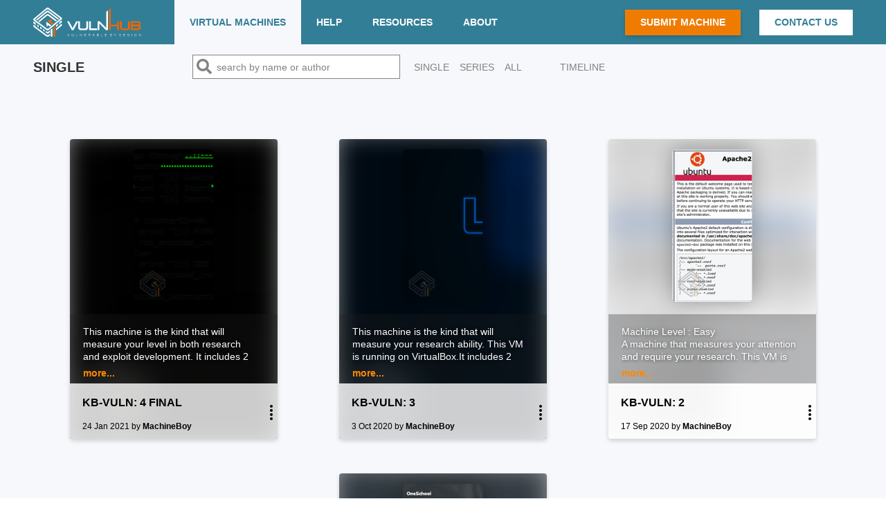

--- FILE ---
content_type: text/html; charset=utf-8
request_url: https://vulnhub.com/series/kb-vuln,358/
body_size: 3594
content:


<!DOCTYPE html>
<html lang="en">
<head>
  
  
  <meta http-equiv="content-type" content="text/html; charset=UTF-8" />
  <title>KB-VULN ~ VulnHub</title>
  <link rel="shortcut icon" href="/static/img/favicon.ico"/>
  <link rel="apple-touch-icon" href="/static/img/touch-icon-iphone.png" />
  <link rel="apple-touch-icon" sizes="76x76" href="/static/img/touch-icon-ipad.png" />
  <link rel="apple-touch-icon" sizes="120x120" href="/static/img/touch-icon-iphone-retina.png" />
  <link rel="apple-touch-icon" sizes="152x152" href="/static/img/touch-icon-ipad-retina.png" />
  <link rel="stylesheet" type="text/css" href="//necolas.github.io/normalize.css/1.1.3/normalize.css" />

  <meta name="theme-color" content="#337e97">
  <meta name="msapplication-navbutton-color" content="#337e97">
  <meta name="apple-mobile-web-app-status-bar-style" content="black-translucent">

  <link rel="stylesheet" href="https://maxcdn.bootstrapcdn.com/bootstrap/4.4.1/css/bootstrap.min.css" crossorigin="anonymous">

  <link rel="stylesheet" type="text/css" href="/static/css/style.css" />
  <link rel="stylesheet" type="text/css" href="/static/fonts/fonts.css" />

  
  <link rel="alternate" type="application/atom+xml" title="Entries - Atom" href="https://vulnhub.com/feeds/added/atom/" />
  <link rel="alternate" type="application/rss+xml" title="Entries - RSS" href="https://vulnhub.com/feeds/added/rss/" />
  <link rel="alternate" type="application/atom+xml" title="Blog" href="https://blog.vulnhub.com/atom.xml" />
  <link rel="alternate" type="application/atom+xml" title="Torrents - Atom" href="https://vulnhub.com/feeds/torrent/atom/" />
  <link rel="alternate" type="application/rss+xml" title="Torrents - RSS" href="https://vulnhub.com/feeds/torrent/rss/" />
  <link rel="author" type="text/plain" href="https://vulnhub.com/humans.txt" />
  <link rel="author" type="text/plain" href="https://vulnhub.com/robots.txt" />
  <link rel="sitemap" type="application/xml" href="https://vulnhub.com/sitemap.xml" />
  
<meta property="og:image" content="https://www.vulnhub.com/static/img/logo.png" />
<link rel="stylesheet" type="text/css" href="/static/css/card.css" />

  <meta name="description" xml:lang="en" lang="en" content="VulnHub provides materials allowing anyone to gain practical hands-on experience with digital security, computer applications and network administration tasks." />
  
  <meta name="keywords" content="vulnhub,vulnerable,design,digital,information,security,infosec,hacking,pentest,training,download,mirror,walkthrough,hint,spoiler,legal,free,materials,resources,learning,hands on,practical,crack,break,boot2root,vulnerable virtual machines,machine,vuln,exploit,community" />
</head>
<body>
  <noscript>
    <div class="text-center">
      <h4>Javascript is required to give the best user experience.</h4>
    </div>
  </noscript>




<div class="navbar navbar-expand-lg fixed-top">
  <div class="container ">

    <a class="navbar-brand" href="/">
      <img src="/static/img/logo.svg" class="d-inline-block align-top" alt="">
    </a>

      <!-- Collapse button -->
    <button class="navbar-toggler" type="button" data-toggle="collapse" data-target="#navbarCollapse"
        aria-controls="navbarCollapse" aria-expanded="false" aria-label="Toggle navigation">
      <img src="/static/img/bars.svg" alt="bars">
    </button>

    <div class="collapse navbar-collapse" id="navbarCollapse">

      <nav class="d-flex w-100">
        <ul class="navbar-nav mr-auto left-nav">
          <li class="nav-item active">
            <a class="nav-link text-center" href="/">Virtual Machines</a>
          </li>
          <li class="nav-item dropdown ">
            <a class="nav-link text-center" href="/" id="help-dropdown" data-toggle="dropdown" aria-haspopup="true" aria-expanded="false">Help</a>
            <div class="dropdown-menu" aria-labelledby="help-dropdown">
              <a class="dropdown-item" href="/faq/">FAQ</a>
              <a class="dropdown-item" href="/difficulty/">Difficulty</a>
              <a class="dropdown-item" href="/lab/">Setting up a Lab</a>
              <a class="dropdown-item" href="/chat/">Chat</a>
            </div>
          </li>
          <li class="nav-item ">
            <a class="nav-link text-center" href="/resources/">Resources</a>
          </li>
          <li class="nav-item dropdown ">
            <a class="nav-link text-center" href="/" id="about-dropdown" data-toggle="dropdown" aria-haspopup="true" aria-expanded="false">About</a>
            <div class="dropdown-menu" aria-labelledby="about-dropdown">
              <a class="dropdown-item" href="/about/">About VulnHub</a>
              <a class="dropdown-item" href="/feeds/">Feeds</a>
              <a class="dropdown-item" href="/privacy/">Privacy Policy</a>
            </div>
          </li>
        </ul>


        <ul class="navbar-nav ml-auto right-nav">
          <li class="nav-item nav-btn nav-btn-orange align-self-center">
            <a class="nav-link" href="/submit/vm/">Submit Machine</a>
          </li>

          <li class="nav-item nav-btn nav-btn-white align-self-center">
            <a class="nav-link" href="/contact/">Contact Us</a>
          </li>
        </ul>

      </nav>

    </div>
  </div>
</div>




  <div class="search-container">
  <div class="container search-area d-flex flex-wrap">
    
    <h5>Single</h5>
    

    <form class="form-inline search-form" name="search-select" id="search-select" action="/" method="GET">
      <label for="search-query"><img src="/static/img/search.svg" alt="search icon"></label>
      <input class="form-control" type="text" name="q" id="search-query" placeholder="&nbsp;search by name or author"  aria-label="Search">
    </form>

  <div>
    <a href="/single/" class="timeline-anchor">single</a>
    <a href="/series/" class="timeline-anchor">series</a>
    <a href="/" class="timeline-anchor">all</a>
    <a href="/timeline/" class="timeline-anchor" style="margin-left: 40px;" >timeline</a>
  </div>
</div>



<div class="col-12 container content-container">
  



<div class="d-flex flex-wrap pt-4 card-container">
  
    <div class="card">

      <a href="/entry/kb-vuln-4-final,648/">
        
            <div
                class="card-img"
                
                    style="--img: url(/media/img/entry/watermarked/ed4a1ae2282e24c2ffd2653af4af184845d5f483.png)"
                
                title="Screenshot of KB-VULN 4 FINAL">
            </div>
        
      </a>

        <div class="card-body">
            <a href="/entry/kb-vuln-4-final,648/">
            
              <div class="card-teaser">
                <div class="teaser-text">
                  <p>This machine is the kind that will measure your level in both research and exploit development. It includes 2 flags:user.txt and root.txt.</p>
                </div>

              
                <div class="pt-2">
                  <div class="see-more-cta">more...</div>
                </div>
              
            </div>
            
          </a>

        <div class="card-summary-info d-flex">
          <div class="card-details d-flex flex-column justify-content-center w-100">
            <div class="card-title">
              <a href="/entry/kb-vuln-4-final,648/">
                KB-VULN: 4 FINAL
              </a>
            </div>

              <div class="card-by-line d-flex">
                
                    <div class="card-date">
                      <a href="/entry/kb-vuln-4-final,648/">
                        24 Jan 2021
                      </a>
                    </div>

                

                &nbsp;by&nbsp;

                <div class="card-author">
                  <a href="/author/machineboy,723/">
                      MachineBoy
                    </a>
                </div>
              </div>
          </div>

          <div class="card-options-trigger d-flex justify-content-center">
            <img src="/static/img/ellipsis.svg" alt="ellipsis">
            <div class="card-options">
              <ul>
                <li class="card-option">
                  <a href="/entry/kb-vuln-4-final,648/" class="card-option-link"> Details</a>
                </li>

                <li class="card-option">
                  
                    <a href="/entry/kb-vuln-4-final,648/#download" class="card-option-link">Download</a>
                  
                </li>

                <li class="card-option">
                  <a href="/author/machineboy,723/" class="card-option-link">Author Profile</a>
                </li>

              </ul>
            </div>
          </div>


          </div><!-- /card-summary-info  -->
        </div><!-- /card-body -->

    </div><!-- /card -->
  
    <div class="card">

      <a href="/entry/kb-vuln-3,579/">
        
            <div
                class="card-img"
                
                    style="--img: url(/media/img/entry/watermarked/f7c23600e12bf16e918f1b669da92f56ea98f8a4.png)"
                
                title="Screenshot of KB-VULN 3">
            </div>
        
      </a>

        <div class="card-body">
            <a href="/entry/kb-vuln-3,579/">
            
              <div class="card-teaser">
                <div class="teaser-text">
                  <p>This machine is the kind that will measure your research ability. This VM is running on VirtualBox.It includes 2 flags:user.txt and root.txt.</p>
                </div>

              
                <div class="pt-2">
                  <div class="see-more-cta">more...</div>
                </div>
              
            </div>
            
          </a>

        <div class="card-summary-info d-flex">
          <div class="card-details d-flex flex-column justify-content-center w-100">
            <div class="card-title">
              <a href="/entry/kb-vuln-3,579/">
                KB-VULN: 3
              </a>
            </div>

              <div class="card-by-line d-flex">
                
                    <div class="card-date">
                      <a href="/entry/kb-vuln-3,579/">
                        3 Oct 2020
                      </a>
                    </div>

                

                &nbsp;by&nbsp;

                <div class="card-author">
                  <a href="/author/machineboy,723/">
                      MachineBoy
                    </a>
                </div>
              </div>
          </div>

          <div class="card-options-trigger d-flex justify-content-center">
            <img src="/static/img/ellipsis.svg" alt="ellipsis">
            <div class="card-options">
              <ul>
                <li class="card-option">
                  <a href="/entry/kb-vuln-3,579/" class="card-option-link"> Details</a>
                </li>

                <li class="card-option">
                  
                    <a href="/entry/kb-vuln-3,579/#download" class="card-option-link">Download</a>
                  
                </li>

                <li class="card-option">
                  <a href="/author/machineboy,723/" class="card-option-link">Author Profile</a>
                </li>

              </ul>
            </div>
          </div>


          </div><!-- /card-summary-info  -->
        </div><!-- /card-body -->

    </div><!-- /card -->
  
    <div class="card">

      <a href="/entry/kb-vuln-2,562/">
        
            <div
                class="card-img"
                
                    style="--img: url(/media/img/entry/watermarked/37cb4ee3f99daa51eb392adcfce4d460fb69f858.png)"
                
                title="Screenshot of KB-VULN 2">
            </div>
        
      </a>

        <div class="card-body">
            <a href="/entry/kb-vuln-2,562/">
            
              <div class="card-teaser">
                <div class="teaser-text">
                  <p>Machine Level : Easy</p>
<p>A machine that measures your attention and require your research. 
This VM is running on VirtualBox.
It includes 2 flags:user.txt and flag.txt</p>
                </div>

              
                <div class="pt-2">
                  <div class="see-more-cta">more...</div>
                </div>
              
            </div>
            
          </a>

        <div class="card-summary-info d-flex">
          <div class="card-details d-flex flex-column justify-content-center w-100">
            <div class="card-title">
              <a href="/entry/kb-vuln-2,562/">
                KB-VULN: 2
              </a>
            </div>

              <div class="card-by-line d-flex">
                
                    <div class="card-date">
                      <a href="/entry/kb-vuln-2,562/">
                        17 Sep 2020
                      </a>
                    </div>

                

                &nbsp;by&nbsp;

                <div class="card-author">
                  <a href="/author/machineboy,723/">
                      MachineBoy
                    </a>
                </div>
              </div>
          </div>

          <div class="card-options-trigger d-flex justify-content-center">
            <img src="/static/img/ellipsis.svg" alt="ellipsis">
            <div class="card-options">
              <ul>
                <li class="card-option">
                  <a href="/entry/kb-vuln-2,562/" class="card-option-link"> Details</a>
                </li>

                <li class="card-option">
                  
                    <a href="/entry/kb-vuln-2,562/#download" class="card-option-link">Download</a>
                  
                </li>

                <li class="card-option">
                  <a href="/author/machineboy,723/" class="card-option-link">Author Profile</a>
                </li>

              </ul>
            </div>
          </div>


          </div><!-- /card-summary-info  -->
        </div><!-- /card-body -->

    </div><!-- /card -->
  
    <div class="card">

      <a href="/entry/kb-vuln-1,540/">
        
            <div
                class="card-img"
                
                    style="--img: url(/media/img/entry/watermarked/730b2b97ffb50eb8146fce256da2135e9c83eedd.png)"
                
                title="Screenshot of KB-VULN 1">
            </div>
        
      </a>

        <div class="card-body">
            <a href="/entry/kb-vuln-1,540/">
            
              <div class="card-teaser">
                <div class="teaser-text">
                  <ul>
<li>Machine Level : Easy</li>
<li>Description : ENUMERATION ENUMERATION and ENUMERATION! This VM is running on VirtualBox. And has 2 flags:user.txt and flag.txt. </li>
</ul>
                </div>

              
                <div class="pt-2">
                  <div class="see-more-cta">more...</div>
                </div>
              
            </div>
            
          </a>

        <div class="card-summary-info d-flex">
          <div class="card-details d-flex flex-column justify-content-center w-100">
            <div class="card-title">
              <a href="/entry/kb-vuln-1,540/">
                KB-VULN: 1
              </a>
            </div>

              <div class="card-by-line d-flex">
                
                    <div class="card-date">
                      <a href="/entry/kb-vuln-1,540/">
                        29 Aug 2020
                      </a>
                    </div>

                

                &nbsp;by&nbsp;

                <div class="card-author">
                  <a href="/author/machineboy,723/">
                      MachineBoy
                    </a>
                </div>
              </div>
          </div>

          <div class="card-options-trigger d-flex justify-content-center">
            <img src="/static/img/ellipsis.svg" alt="ellipsis">
            <div class="card-options">
              <ul>
                <li class="card-option">
                  <a href="/entry/kb-vuln-1,540/" class="card-option-link"> Details</a>
                </li>

                <li class="card-option">
                  
                    <a href="/entry/kb-vuln-1,540/#download" class="card-option-link">Download</a>
                  
                </li>

                <li class="card-option">
                  <a href="/author/machineboy,723/" class="card-option-link">Author Profile</a>
                </li>

              </ul>
            </div>
          </div>


          </div><!-- /card-summary-info  -->
        </div><!-- /card-body -->

    </div><!-- /card -->
  

</div>





</div>

  <div class="cookie-warning-container mt-5">
    <div class="container cookie-warning-box d-flex justify-content-center align-items-center text-center">
      <div class="cookie-warning d-flex">

        <div class="warning-text">
          This website uses 'cookies' to give you the best, most relevant experience. Using this website means you're happy with this.
          You can find out more about the cookies used by clicking this
         <a href='/privacy/'>link</a> (or by clicking the 'Privacy Policy' link at the top of any page).
        </div>

        <button type="button" class="btn btn-info" id="cookie-consent">OK</button>

      </div>
    </div>
  </div>

  <footer class="d-flex justify-content-center align-items-center mt-5">
    <div class="text-center">
      &COPY; VulnHub 2012-2026
    </div>
  </footer>


  <script type="text/javascript" src="//code.jquery.com/jquery-3.4.1.min.js"></script>
  <script src="//maxcdn.bootstrapcdn.com/bootstrap/4.4.1/js/bootstrap.min.js"></script>
  <script type="text/javascript" src="/static/js/custom.js"></script>
  <script type="text/javascript" src="/static/js/cookieAlert.js"></script>

  <!--Google Analytics-->
  <script>
    (function(i,s,o,g,r,a,m){i['GoogleAnalyticsObject']=r;i[r]=i[r]||function(){
    (i[r].q=i[r].q||[]).push(arguments)},i[r].l=1*new Date();a=s.createElement(o),
    m=s.getElementsByTagName(o)[0];a.async=1;a.src=g;m.parentNode.insertBefore(a,m)
    })(window,document,'script','//www.google-analytics.com/analytics.js','ga');

    ga('create', 'UA-37274599-1', 'vulnhub.com');
    ga('send', 'pageview');
  </script>
<script defer src="https://static.cloudflareinsights.com/beacon.min.js/vcd15cbe7772f49c399c6a5babf22c1241717689176015" integrity="sha512-ZpsOmlRQV6y907TI0dKBHq9Md29nnaEIPlkf84rnaERnq6zvWvPUqr2ft8M1aS28oN72PdrCzSjY4U6VaAw1EQ==" data-cf-beacon='{"version":"2024.11.0","token":"7ba548b44b2e461ca6b8fd7c39fadba0","r":1,"server_timing":{"name":{"cfCacheStatus":true,"cfEdge":true,"cfExtPri":true,"cfL4":true,"cfOrigin":true,"cfSpeedBrain":true},"location_startswith":null}}' crossorigin="anonymous"></script>
</body>
</html>


--- FILE ---
content_type: text/css
request_url: https://vulnhub.com/static/css/style.css
body_size: 1480
content:
body, html {
  height: 100%;
  width: 100%;
  margin: 0;
  padding: 0;
  overflow: auto;
}

body {
  font-family: 'Open Sans', sans-serif;
  font-size: 18px;
  background-color: #ffffff;
  color: #333333;
  margin-top: 4rem;
  /* 100% - navHeight */
  height: calc(100% - 4rem);
}

.btn {
  border-radius: 0;
}

a {
  color: #337E97;
  outline: none;
}

a:hover {
  color: #EF7C00;
}

a:focus {
  outline: none;
}

h2 {
  font-size: 32px;
  color: #707070;
  text-transform: uppercase;
  margin-bottom: 20px;
}

h3 {
  font-size: 24px;
  color: #337E97;
}

.btn {
  border-radius: 0;
}

.modal-body {
  max-height: 500px;
}

svg {
  height: 18px;
  width: 18px;
  fill: #337E97;
}

svg:hover {
  fill: #EF7C00;;
}

/* Pagination */
nav.pagination-area {
  height: auto;
  background-color: initial;
}

.page-item .page-link {
  color: #337E97;
}

.page-item.active .page-link {
  color: #EF7C00;
  border: 0;
  background-color: initial;
}

.previous-page-link, .next-page-link {
  font-size: 8px;
  line-height: 8px;
}

.page-link {
  border: none;
  padding-right: 4px;
  padding-left: 4px;
  background-color: initial;
}

.pagination-divider {
  color: #337E97 !important;
}

.dropdown-item.active, .dropdown-item:active {
  background-color: initial;
}

.dropdown-item:focus, .dropdown-item:hover {
  background-color: #FFFFFF;
}

.panel {
  padding: 18px 31px 15px 31px;
  margin-bottom: 24px;
  background-color: #F7F8FB;
}

.panel h2 {
  margin-bottom: 14px;
}


.team-role {
  width: 285px;
}

/* Navigation */

.navbar {
  height: 4rem;
  margin: 0 auto;
  background-color: #337E97;
}

.navbar {
  padding: 0;
}

.navbar-brand {
  margin: 0 48px;
}

.navbar nav .left-nav {
  height: 4rem;
}

.navbar-toggler {
  padding: 10px;
}

.navbar-toggler img {
  height: 45px;
  width: 45px;
  outline: none;
}

.navbar button:focus {
  outline: none;
}

.nav-link {
  font-weight: bold;
  font-size: 14px;
  color: #FFFFFF;
  text-transform: uppercase;
}

.nav-item {
  align-items: center;
  display: flex;
}

.navbar-default .navbar-nav>.open>a {
  color: #337E97;
}

.nav-item:hover {
  background-color: #F7F8FB;
}

.nav-item a:hover {
  color: #337E97;
}

.nav-item.active {
  background-color: #F7F8FB;
  color: #337E97;
}


@media (min-width: 992px) {
  .navbar-expand-lg .navbar-nav .nav-link {
      padding-right: 1.375rem;
      padding-left: 1.375rem;
  }

  .navbar-brand {
    margin: 0 48px 0 0;
  }

  .dropdown-menu {
    box-shadow: 0 3px 6px -2px rgba(0, 0, 0, .3);
  }

  .about .right-col {
    padding-left: 48px;
  }
}

.nav-item.active a {
  color: #337E97;
}

.nav-item.active .dropdown-item {
  color: black;
}

.nav-item.active .dropdown-item:hover {
  color: #EF7C00;
}

.nav-item.nav-btn {
  display: list-item;
}

.nav-item.nav-btn.nav-btn-orange {
  background: #EF7C00;
  box-shadow: 0px 3px 6px #00000029;
  text-align: center;
}

.nav-item.nav-btn.nav-btn-orange a:hover {
  color: #EF7C00;
  background: #FFFFFF;
}

.nav-item.nav-btn.nav-btn-white {
  background: #FFFFFF;
  margin-left: 27px;
  text-align: center;
}

.nav-item.nav-btn-white a {
  color: #337E97;
}

.nav-item.nav-btn-white a:hover {
  color: #FFFFFF;
  background: #337E97;
  outline: 1px solid #FFFFFF;
}

.dropdown-menu {
  font-size: 18px;
  outline: none;
  border: none;
  border-radius: 0;
  background-color: #F7F8FB;

  /* helps with hovering dropdowns */
  margin-top: 0;
}



.navbar-collapse.collapse.show nav {
  background-color: #337E97;
  padding: 18px;
  display: flex;
  flex-direction: column;
  margin-top: -4px;
}

.navbar-collapse.collapse.show .navbar-nav {
  text-align: right !important;
}

.navbar-collapse.collapse.show .left-nav {
  margin: 0!important;
  align-items: flex-end;
  height: initial;
}

.navbar-collapse.collapse.show .nav-item.active {
  background-color: #337E97;
  color: #EF7C00;
}

.navbar-collapse.collapse.show .nav-item.active .nav-link {
  background-color: #337E97;
  color: #EF7C00;
}

.navbar-collapse.collapse.show .nav-link {
  color: #FFFFFF;
  font-size: 36px;
}



.navbar-collapse.collapse.show .right-nav .nav-item.nav-btn.nav-btn-orange {
  background: initial;
  box-shadow: initial;
  text-align: right;
  width: 100%;
}

.navbar-collapse.collapse.show .right-nav .nav-item.nav-btn.nav-btn-white {
  background: initial;
  box-shadow: initial;
  margin-left: initial;
  text-align: right;
  width: 100%;
}

.navbar-collapse.collapse.show .nav-item.nav-btn.nav-btn-white a {
  text-align: right;
}

.navbar-collapse.collapse.show .nav-item.dropdown {
  background-color: #337E97;
}

.navbar-collapse.collapse.show .nav-item.dropdown.show {
  display: flex;
  flex-direction: column;
  text-align: right;
  align-items: flex-end;
}

.navbar-collapse.collapse.show .nav-item.dropdown.show .dropdown-menu.show {
  display: flex;
  flex-direction: column;
  text-align: right;
  background-color: #337E97;
}

.navbar-collapse.collapse.show .nav-item .dropdown-item {
  text-align: right;
  font-size: 30px;
  color: #FFFFFF;
  background-color: #337E97;
}

/* Boostrap was showing the original css for the navbar while it
transitioned to dispalying the menu.  This solution is a hack
but it works. */
.collapsing {
  display: none;
}


.content-container {
   /* 100% - nav-height[4rem] - contentMargin[3rem] - footerHeight[4rem] -  footerMargin[3rem] */
  min-height: calc(100vh - 14rem);
  margin-top: 3rem;
}

.container {
  width: 100%;
  max-width: 1440px;
  padding: 0 48px;
}

.search-container {
  width: 100%;
  background-color: #F7F8FB;
  margin-bottom: -1rem;
}

.search-area {
  padding-top: 10px;
  padding-bottom: 10px;
  align-items: center;
}

.search-area > * {
  padding-top: 5px;
  padding-bottom: 5px;
}

.search-area h5 {
  margin-bottom: 0;
  font-weight: bold;
  text-transform: uppercase;
  margin-right: 20px;
  max-width: 210px;
  flex: 1;
}

.search-form {
  min-width: 220px;
  max-width: 300px;
  position: relative;
  margin-left: 0;
  margin-right: 20px;
  flex: 1;
}

.search-form input.form-control {
  width: 100%;
  border-radius: 0;
  border: 1px solid #838282;
  font-size: 14px;
  padding-left: 30px;
  outline: none;
  border: 1px solid #838282;
}

.search-form input.form-control::placeholder {
  color: #838282
}

.search-form label img {
  width: 22px;
  position: absolute;
  top: 11px;
  left: 6px;
}

.search-area div {
  word-spacing: 10px;
  margin-right: auto;
}

.timeline-anchor {
  font-size: 14px;
  color: #838282;
  text-transform: uppercase;
}

.back-to-top.scroll {
  min-width: 150px;
  text-align: right;
}

/* Currently this behavior is only used when clicking a card
 and jumping to the entry's download div */
#download {
  scroll-margin-top: 100px;
}


/* Cookie warning */

.cookie-warning-container {
  /* Default behavior to avoid flickering when markup loads in dom and then
   JS later hides or shows is. */
  display: none;


  width: 100%;
  margin-bottom: -3rem;
  height: 4rem;
  background-color: #F7F8FB;
}

.cookie-warning-box {
  height: 100%;
  margin: auto;
  font-style: italic;
  font-size: 14px;
}

.cookie-warning button {
  margin-left: 20px;
  text-transform: uppercase;
}


/* Footer */
footer {
  width: 100%;
  height: 4rem;
  background-color: #337E97;
  font-size: 14px;
  color: #FFFFFF;
}


--- FILE ---
content_type: text/plain
request_url: https://www.google-analytics.com/j/collect?v=1&_v=j102&a=1125607417&t=pageview&_s=1&dl=https%3A%2F%2Fvulnhub.com%2Fseries%2Fkb-vuln%2C358%2F&ul=en-us%40posix&dt=KB-VULN%20~%20VulnHub&sr=1280x720&vp=1280x720&_u=IEBAAAABAAAAACAAI~&jid=113232581&gjid=1124302349&cid=277931779.1768364995&tid=UA-37274599-1&_gid=789419295.1768364995&_r=1&_slc=1&z=2129231368
body_size: -449
content:
2,cG-D52KYCRWVX

--- FILE ---
content_type: image/svg+xml
request_url: https://vulnhub.com/static/img/ellipsis.svg
body_size: -126
content:
<svg id="Group_7" data-name="Group 7" xmlns="http://www.w3.org/2000/svg" width="4" height="22" viewBox="0 0 4 22">
  <circle id="Ellipse_1" data-name="Ellipse 1" cx="2" cy="2" r="2"/>
  <circle id="Ellipse_2" data-name="Ellipse 2" cx="2" cy="2" r="2" transform="translate(0 6)"/>
  <circle id="Ellipse_3" data-name="Ellipse 3" cx="2" cy="2" r="2" transform="translate(0 12)"/>
  <circle id="Ellipse_4" data-name="Ellipse 4" cx="2" cy="2" r="2" transform="translate(0 18)"/>
</svg>
